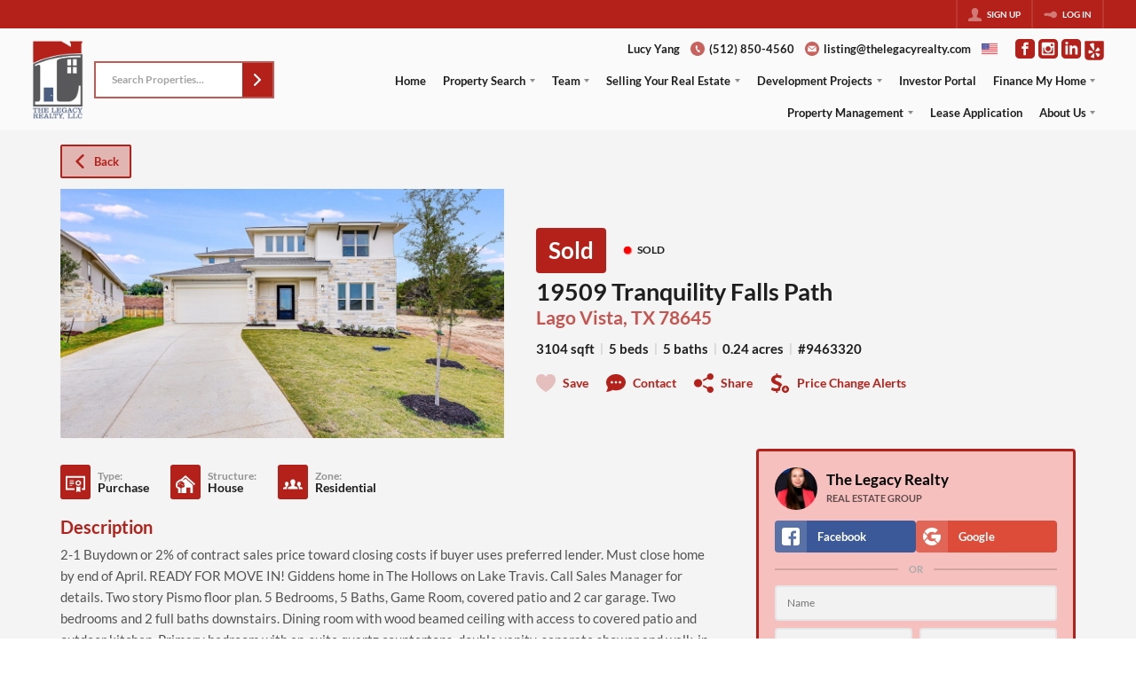

--- FILE ---
content_type: image/svg+xml
request_url: https://closehackstatic.com/icons/new_listing.svg
body_size: 737
content:
<svg viewBox="0 0 24 24" xmlns="http://www.w3.org/2000/svg" fill-rule="evenodd" clip-rule="evenodd">
    <path d="M14.139 2.63l3.068-1.441.786 3.297 3.39.032-.722 3.312 3.038 1.5-2.087 2.671 2.087 2.67-3.038 1.499.722 3.312-3.39.033-.786 3.296-3.068-1.441-2.139 2.63-2.138-2.63-3.068 1.441-.787-3.296-3.389-.033.722-3.312-3.039-1.499 2.088-2.67-2.088-2.671 3.039-1.5-.722-3.312 3.389-.032.787-3.297 3.068 1.441 2.138-2.63 2.139 2.63zm-3.742 2.342l-2.303-1.081-.59 2.474-2.542.024.542 2.483-2.279 1.125 1.566 2.004-1.566 2.002 2.279 1.124-.542 2.485 2.542.025.59 2.472 2.303-1.081 1.603 1.972 1.604-1.972 2.301 1.081.59-2.472 2.543-.025-.542-2.485 2.279-1.124-1.565-2.002 1.565-2.004-2.279-1.125.542-2.483-2.543-.024-.59-2.474-2.301 1.081-1.604-1.972-1.603 1.972zm1.603 9.528c.69 0 1.25.56 1.25 1.25s-.56 1.25-1.25 1.25-1.25-.56-1.25-1.25.56-1.25 1.25-1.25zm1-.947h-2v-6.553h2v6.553z" />
</svg>


--- FILE ---
content_type: image/svg+xml
request_url: https://closehackstatic.com/icons/social_yelp.svg
body_size: 619
content:
<svg xmlns="http://www.w3.org/2000/svg" viewBox="0 0 1000 1000">
  <path d="M937.9,10H62.1C33.3,10,10,33.3,10,62.1v875.7c0,28.8,23.3,52.1,52.1,52.1h875.7c28.8,0,52.1-23.3,52.1-52.1V62.1C990,33.3,966.7,10,937.9,10z M210.6,632.7c-5.6-44.4-2.2-107,3.3-131.5c6.1-27.2,21.2-33.9,46.9-23.6c50.9,20.4,101.6,41.1,152.3,61.8c16,6.6,23.1,17.9,22.4,34.4c-0.7,15.7-8.4,25.6-25.1,30.9c-53.4,17-106.8,34.1-160.3,50.6C228.8,662,215.3,654.7,210.6,632.7z M498.6,854c-0.2,21.5-11.3,32.9-32.5,30.8c-47.5-4.7-91.3-20.9-130.6-47.8c-17.8-12.2-19.2-27.9-5.5-44.5c36.4-43.8,73.2-87.4,110.1-130.9c10.3-12.2,24.2-14.9,39-8.9c13.9,5.5,20.3,15.1,20.4,31.6c0.1,28.3,0,56.6,0,84.9c-0.3,0-0.6,0-0.9,0C498.7,797.4,499,825.7,498.6,854z M498.6,459.9c-6.5,23.6-30,30.5-48.6,14.4c-7.5-6.5-13.9-14.8-19.3-23.2C379.2,370.4,328.1,289.4,277,208.4c-14.8-23.4-11.8-37.5,13-50.1c49-24.9,101.2-39.9,156.2-43.2c26.2-1.6,35.4,7.2,37.2,33.2c6.4,92.6,12.6,185.2,19,281.1C501.5,437.5,501.5,449.2,498.6,459.9z M561.3,494.3c33.5-45.5,66.8-91.1,100.6-136.4c14.5-19.4,30.2-21.3,48.1-4.7c33.2,30.9,58,67.9,73.9,110.4c8.6,23,1,36.4-22.7,42.5c-53.9,13.9-107.9,27.1-161.8,40.6c-3.3,0.8-6.6,1-9.3,1.4c-14.7-0.4-24.7-7.4-31.1-19.3C552.5,516.9,553.1,505.3,561.3,494.3z M784.4,720.2c-18.3,36.2-43.2,67.3-73.6,94c-4.7,4.1-10.1,7.7-15.8,10.4c-13.2,6.3-25.6,3.7-33.3-8.6c-32-50.6-63.6-101.4-94.9-152.5c-8-13.1-4-26.2,5.4-37.4c8.9-10.7,20.6-14.8,34-10.3c55.2,18.2,110.3,36.8,165.5,55.2c12.6,4.2,19.8,12.4,20.5,26.7C789.7,705.3,787.9,713.2,784.4,720.2z" />
</svg>